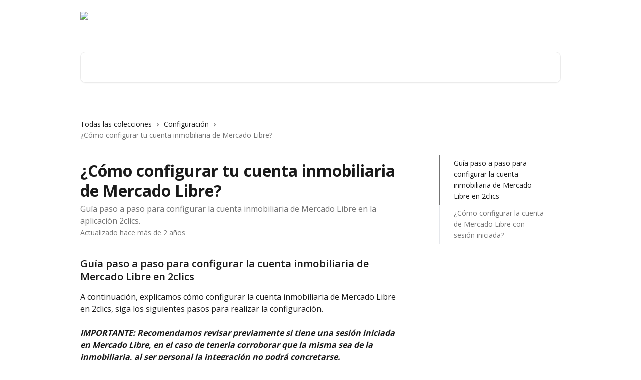

--- FILE ---
content_type: text/html; charset=utf-8
request_url: https://ayuda.2clics.app/es/articles/8295484-como-configurar-tu-cuenta-inmobiliaria-de-mercado-libre
body_size: 14967
content:
<!DOCTYPE html><html lang="es"><head><meta charSet="utf-8" data-next-head=""/><title data-next-head="">¿Cómo configurar tu cuenta inmobiliaria de Mercado Libre? | Base de conocimiento 2clics CRM Inmobiliario</title><meta property="og:title" content="¿Cómo configurar tu cuenta inmobiliaria de Mercado Libre? | Base de conocimiento 2clics CRM Inmobiliario" data-next-head=""/><meta name="twitter:title" content="¿Cómo configurar tu cuenta inmobiliaria de Mercado Libre? | Base de conocimiento 2clics CRM Inmobiliario" data-next-head=""/><meta property="og:description" content="Guía paso a paso para configurar la cuenta inmobiliaria de Mercado Libre en la aplicación 2clics." data-next-head=""/><meta name="twitter:description" content="Guía paso a paso para configurar la cuenta inmobiliaria de Mercado Libre en la aplicación 2clics." data-next-head=""/><meta name="description" content="Guía paso a paso para configurar la cuenta inmobiliaria de Mercado Libre en la aplicación 2clics." data-next-head=""/><meta property="og:type" content="article" data-next-head=""/><meta name="robots" content="all" data-next-head=""/><meta name="viewport" content="width=device-width, initial-scale=1" data-next-head=""/><link href="https://static.intercomassets.com/assets/educate/educate-favicon-64x64-at-2x-52016a3500a250d0b118c0a04ddd13b1a7364a27759483536dd1940bccdefc20.png" rel="icon" data-next-head=""/><link rel="canonical" href="https://ayuda.2clics.app/es/articles/8295484-como-configurar-tu-cuenta-inmobiliaria-de-mercado-libre" data-next-head=""/><link rel="alternate" href="https://ayuda.2clics.app/es/articles/8295484-como-configurar-tu-cuenta-inmobiliaria-de-mercado-libre" hrefLang="es" data-next-head=""/><link rel="alternate" href="https://ayuda.2clics.app/es/articles/8295484-como-configurar-tu-cuenta-inmobiliaria-de-mercado-libre" hrefLang="x-default" data-next-head=""/><link nonce="vNKjjNXZdzk8Gjh7lWUX5118cnzseddIlPiwtZtlQ5M=" rel="preload" href="https://static.intercomassets.com/_next/static/css/3141721a1e975790.css" as="style"/><link nonce="vNKjjNXZdzk8Gjh7lWUX5118cnzseddIlPiwtZtlQ5M=" rel="stylesheet" href="https://static.intercomassets.com/_next/static/css/3141721a1e975790.css" data-n-g=""/><link nonce="vNKjjNXZdzk8Gjh7lWUX5118cnzseddIlPiwtZtlQ5M=" rel="preload" href="https://static.intercomassets.com/_next/static/css/13130565ff5657d1.css" as="style"/><link nonce="vNKjjNXZdzk8Gjh7lWUX5118cnzseddIlPiwtZtlQ5M=" rel="stylesheet" href="https://static.intercomassets.com/_next/static/css/13130565ff5657d1.css"/><noscript data-n-css="vNKjjNXZdzk8Gjh7lWUX5118cnzseddIlPiwtZtlQ5M="></noscript><script defer="" nonce="vNKjjNXZdzk8Gjh7lWUX5118cnzseddIlPiwtZtlQ5M=" nomodule="" src="https://static.intercomassets.com/_next/static/chunks/polyfills-42372ed130431b0a.js" type="3d886c1f33387996e2d38727-text/javascript"></script><script defer="" src="https://static.intercomassets.com/_next/static/chunks/5691.a412599123a5069e.js" nonce="vNKjjNXZdzk8Gjh7lWUX5118cnzseddIlPiwtZtlQ5M=" type="3d886c1f33387996e2d38727-text/javascript"></script><script src="https://static.intercomassets.com/_next/static/chunks/webpack-899fee348619caaf.js" nonce="vNKjjNXZdzk8Gjh7lWUX5118cnzseddIlPiwtZtlQ5M=" defer="" type="3d886c1f33387996e2d38727-text/javascript"></script><script src="https://static.intercomassets.com/_next/static/chunks/framework-1f1b8d38c1d86c61.js" nonce="vNKjjNXZdzk8Gjh7lWUX5118cnzseddIlPiwtZtlQ5M=" defer="" type="3d886c1f33387996e2d38727-text/javascript"></script><script src="https://static.intercomassets.com/_next/static/chunks/main-2c5e5f2c49cfa8a6.js" nonce="vNKjjNXZdzk8Gjh7lWUX5118cnzseddIlPiwtZtlQ5M=" defer="" type="3d886c1f33387996e2d38727-text/javascript"></script><script src="https://static.intercomassets.com/_next/static/chunks/pages/_app-2d5e77f45ec55626.js" nonce="vNKjjNXZdzk8Gjh7lWUX5118cnzseddIlPiwtZtlQ5M=" defer="" type="3d886c1f33387996e2d38727-text/javascript"></script><script src="https://static.intercomassets.com/_next/static/chunks/d0502abb-aa607f45f5026044.js" nonce="vNKjjNXZdzk8Gjh7lWUX5118cnzseddIlPiwtZtlQ5M=" defer="" type="3d886c1f33387996e2d38727-text/javascript"></script><script src="https://static.intercomassets.com/_next/static/chunks/6190-ef428f6633b5a03f.js" nonce="vNKjjNXZdzk8Gjh7lWUX5118cnzseddIlPiwtZtlQ5M=" defer="" type="3d886c1f33387996e2d38727-text/javascript"></script><script src="https://static.intercomassets.com/_next/static/chunks/5729-6d79ddfe1353a77c.js" nonce="vNKjjNXZdzk8Gjh7lWUX5118cnzseddIlPiwtZtlQ5M=" defer="" type="3d886c1f33387996e2d38727-text/javascript"></script><script src="https://static.intercomassets.com/_next/static/chunks/2384-242e4a028ba58b01.js" nonce="vNKjjNXZdzk8Gjh7lWUX5118cnzseddIlPiwtZtlQ5M=" defer="" type="3d886c1f33387996e2d38727-text/javascript"></script><script src="https://static.intercomassets.com/_next/static/chunks/4835-9db7cd232aae5617.js" nonce="vNKjjNXZdzk8Gjh7lWUX5118cnzseddIlPiwtZtlQ5M=" defer="" type="3d886c1f33387996e2d38727-text/javascript"></script><script src="https://static.intercomassets.com/_next/static/chunks/2735-6fafbb9ff4abfca1.js" nonce="vNKjjNXZdzk8Gjh7lWUX5118cnzseddIlPiwtZtlQ5M=" defer="" type="3d886c1f33387996e2d38727-text/javascript"></script><script src="https://static.intercomassets.com/_next/static/chunks/pages/%5BhelpCenterIdentifier%5D/%5Blocale%5D/articles/%5BarticleSlug%5D-0426bb822f2fd459.js" nonce="vNKjjNXZdzk8Gjh7lWUX5118cnzseddIlPiwtZtlQ5M=" defer="" type="3d886c1f33387996e2d38727-text/javascript"></script><script src="https://static.intercomassets.com/_next/static/8KXZrvQS8ExAXyCJzGv7M/_buildManifest.js" nonce="vNKjjNXZdzk8Gjh7lWUX5118cnzseddIlPiwtZtlQ5M=" defer="" type="3d886c1f33387996e2d38727-text/javascript"></script><script src="https://static.intercomassets.com/_next/static/8KXZrvQS8ExAXyCJzGv7M/_ssgManifest.js" nonce="vNKjjNXZdzk8Gjh7lWUX5118cnzseddIlPiwtZtlQ5M=" defer="" type="3d886c1f33387996e2d38727-text/javascript"></script><meta name="sentry-trace" content="9a33a41fa8ae887da9a039366d6aaed8-999dd5050c018ae9-0"/><meta name="baggage" content="sentry-environment=production,sentry-release=bd73d28013b550363508e1b733bd899af7f7fb84,sentry-public_key=187f842308a64dea9f1f64d4b1b9c298,sentry-trace_id=9a33a41fa8ae887da9a039366d6aaed8,sentry-org_id=2129,sentry-sampled=false,sentry-sample_rand=0.45429369086630045,sentry-sample_rate=0"/><style id="__jsx-130382130">:root{--body-bg: rgb(255, 255, 255);
--body-image: none;
--body-bg-rgb: 255, 255, 255;
--body-border: rgb(230, 230, 230);
--body-primary-color: #1a1a1a;
--body-secondary-color: #737373;
--body-reaction-bg: rgb(242, 242, 242);
--body-reaction-text-color: rgb(64, 64, 64);
--body-toc-active-border: #737373;
--body-toc-inactive-border: #f2f2f2;
--body-toc-inactive-color: #737373;
--body-toc-active-font-weight: 400;
--body-table-border: rgb(204, 204, 204);
--body-color: hsl(0, 0%, 0%);
--footer-bg: rgb(255, 255, 255);
--footer-image: none;
--footer-border: rgb(230, 230, 230);
--footer-color: hsl(0, 0%, 36%);
--header-bg: none;
--header-image: url(https://downloads.intercomcdn.com/i/o/438210/a077c8044863646f25f85544/88b757133689ac02b9bafb12e73a7497.jpg);
--header-color: hsl(0, 0%, 100%);
--collection-card-bg: rgb(255, 255, 255);
--collection-card-image: none;
--collection-card-color: hsl(0, 0%, 13%);
--card-bg: rgb(255, 255, 255);
--card-border-color: rgb(230, 230, 230);
--card-border-inner-radius: 2px;
--card-border-radius: 2px;
--card-shadow: 0 1px 2px 0 rgb(0 0 0 / 0.05);
--search-bar-border-radius: 10px;
--search-bar-width: 100%;
--ticket-blue-bg-color: #dce1f9;
--ticket-blue-text-color: #334bfa;
--ticket-green-bg-color: #d7efdc;
--ticket-green-text-color: #0f7134;
--ticket-orange-bg-color: #ffebdb;
--ticket-orange-text-color: #b24d00;
--ticket-red-bg-color: #ffdbdb;
--ticket-red-text-color: #df2020;
--header-height: 245px;
--header-subheader-background-color: ;
--header-subheader-font-color: ;
--content-block-color: hsl(0, 0%, 0%);
--content-block-button-color: hsl(0, 0%, 0%);
--content-block-button-radius: nullpx;
--primary-color: hsl(0, 0%, 17%);
--primary-color-alpha-10: hsla(0, 0%, 17%, 0.1);
--primary-color-alpha-60: hsla(0, 0%, 17%, 0.6);
--text-on-primary-color: #ffffff}</style><style id="__jsx-2765454075">:root{--font-family-primary: 'Open Sans', 'Open Sans Fallback'}</style><style id="__jsx-3995038989">:root{--font-family-secondary: 'Open Sans', 'Open Sans Fallback'}</style><style id="__jsx-cf6f0ea00fa5c760">.fade-background.jsx-cf6f0ea00fa5c760{background:radial-gradient(333.38%100%at 50%0%,rgba(var(--body-bg-rgb),0)0%,rgba(var(--body-bg-rgb),.00925356)11.67%,rgba(var(--body-bg-rgb),.0337355)21.17%,rgba(var(--body-bg-rgb),.0718242)28.85%,rgba(var(--body-bg-rgb),.121898)35.03%,rgba(var(--body-bg-rgb),.182336)40.05%,rgba(var(--body-bg-rgb),.251516)44.25%,rgba(var(--body-bg-rgb),.327818)47.96%,rgba(var(--body-bg-rgb),.409618)51.51%,rgba(var(--body-bg-rgb),.495297)55.23%,rgba(var(--body-bg-rgb),.583232)59.47%,rgba(var(--body-bg-rgb),.671801)64.55%,rgba(var(--body-bg-rgb),.759385)70.81%,rgba(var(--body-bg-rgb),.84436)78.58%,rgba(var(--body-bg-rgb),.9551)88.2%,rgba(var(--body-bg-rgb),1)100%),var(--header-image),var(--header-bg);background-size:cover;background-position-x:center}</style><style id="__jsx-27f84a20f81f6ce9">.table-of-contents::-webkit-scrollbar{width:8px}.table-of-contents::-webkit-scrollbar-thumb{background-color:#f2f2f2;border-radius:8px}</style><style id="__jsx-a49d9ef8a9865a27">.table_of_contents.jsx-a49d9ef8a9865a27{max-width:260px;min-width:260px}</style><style id="__jsx-62724fba150252e0">.related_articles section a{color:initial}</style><style id="__jsx-4bed0c08ce36899e">.article_body a:not(.intercom-h2b-button){color:var(--primary-color)}article a.intercom-h2b-button{background-color:var(--primary-color);border:0}.zendesk-article table{overflow-x:scroll!important;display:block!important;height:auto!important}.intercom-interblocks-unordered-nested-list ul,.intercom-interblocks-ordered-nested-list ol{margin-top:16px;margin-bottom:16px}.intercom-interblocks-unordered-nested-list ul .intercom-interblocks-unordered-nested-list ul,.intercom-interblocks-unordered-nested-list ul .intercom-interblocks-ordered-nested-list ol,.intercom-interblocks-ordered-nested-list ol .intercom-interblocks-ordered-nested-list ol,.intercom-interblocks-ordered-nested-list ol .intercom-interblocks-unordered-nested-list ul{margin-top:0;margin-bottom:0}.intercom-interblocks-image a:focus{outline-offset:3px}</style></head><body><div id="__next"><div dir="ltr" class="h-full w-full"><span class="hidden">Copyright (c) 2023, Intercom, Inc. (<a href="/cdn-cgi/l/email-protection" class="__cf_email__" data-cfemail="b1ddd4d6d0ddf1d8dfc5d4c3d2dedc9fd8de">[email&#160;protected]</a>) with Reserved Font Name &quot;Open Sans&quot;.
      This Font Software is licensed under the SIL Open Font License, Version 1.1.</span><span class="hidden">Copyright (c) 2023, Intercom, Inc. (<a href="/cdn-cgi/l/email-protection" class="__cf_email__" data-cfemail="4d21282a2c210d242339283f2e2220632422">[email&#160;protected]</a>) with Reserved Font Name &quot;Open Sans&quot;.
      This Font Software is licensed under the SIL Open Font License, Version 1.1.</span><a href="#main-content" class="sr-only font-bold text-header-color focus:not-sr-only focus:absolute focus:left-4 focus:top-4 focus:z-50" aria-roledescription="Enlace, Pulse control-opción-flecha derecha para salir">Ir al contenido principal</a><main class="header__lite"><header id="header" data-testid="header" class="jsx-cf6f0ea00fa5c760 flex flex-col text-header-color"><div class="jsx-cf6f0ea00fa5c760 relative flex grow flex-col mb-9 bg-header-bg bg-header-image bg-cover bg-center pb-9"><div id="sr-announcement" aria-live="polite" class="jsx-cf6f0ea00fa5c760 sr-only"></div><div class="jsx-cf6f0ea00fa5c760 flex h-full flex-col items-center marker:shrink-0"><section class="relative flex w-full flex-col mb-6 pb-6"><div class="header__meta_wrapper flex justify-center px-5 pt-6 leading-none sm:px-10"><div class="flex items-center w-240" data-testid="subheader-container"><div class="mo__body header__site_name"><div class="header__logo"><a href="/es/"><img src="https://downloads.intercomcdn.com/i/o/437620/827cdd914b5000c468e4bbce/12f1345dfdc5b5e1f7dd6c6a0fd7290d.png" height="158" alt="Base de conocimiento 2clics CRM Inmobiliario"/></a></div></div><div><div class="flex items-center font-semibold"><div class="flex items-center md:hidden" data-testid="small-screen-children"><button class="flex items-center border-none bg-transparent px-1.5" data-testid="hamburger-menu-button" aria-label="Abrir menú"><svg width="24" height="24" viewBox="0 0 16 16" xmlns="http://www.w3.org/2000/svg" class="fill-current"><path d="M1.86861 2C1.38889 2 1 2.3806 1 2.85008C1 3.31957 1.38889 3.70017 1.86861 3.70017H14.1314C14.6111 3.70017 15 3.31957 15 2.85008C15 2.3806 14.6111 2 14.1314 2H1.86861Z"></path><path d="M1 8C1 7.53051 1.38889 7.14992 1.86861 7.14992H14.1314C14.6111 7.14992 15 7.53051 15 8C15 8.46949 14.6111 8.85008 14.1314 8.85008H1.86861C1.38889 8.85008 1 8.46949 1 8Z"></path><path d="M1 13.1499C1 12.6804 1.38889 12.2998 1.86861 12.2998H14.1314C14.6111 12.2998 15 12.6804 15 13.1499C15 13.6194 14.6111 14 14.1314 14H1.86861C1.38889 14 1 13.6194 1 13.1499Z"></path></svg></button><div class="fixed right-0 top-0 z-50 h-full w-full hidden" data-testid="hamburger-menu"><div class="flex h-full w-full justify-end bg-black bg-opacity-30"><div class="flex h-fit w-full flex-col bg-white opacity-100 sm:h-full sm:w-1/2"><button class="text-body-font flex items-center self-end border-none bg-transparent pr-6 pt-6" data-testid="hamburger-menu-close-button" aria-label="Cerrar menú"><svg width="24" height="24" viewBox="0 0 16 16" xmlns="http://www.w3.org/2000/svg"><path d="M3.5097 3.5097C3.84165 3.17776 4.37984 3.17776 4.71178 3.5097L7.99983 6.79775L11.2879 3.5097C11.6198 3.17776 12.158 3.17776 12.49 3.5097C12.8219 3.84165 12.8219 4.37984 12.49 4.71178L9.20191 7.99983L12.49 11.2879C12.8219 11.6198 12.8219 12.158 12.49 12.49C12.158 12.8219 11.6198 12.8219 11.2879 12.49L7.99983 9.20191L4.71178 12.49C4.37984 12.8219 3.84165 12.8219 3.5097 12.49C3.17776 12.158 3.17776 11.6198 3.5097 11.2879L6.79775 7.99983L3.5097 4.71178C3.17776 4.37984 3.17776 3.84165 3.5097 3.5097Z"></path></svg></button><nav class="flex flex-col pl-4 text-black"><a target="_blank" rel="noopener noreferrer" href="https://www.2clics.app/precios" class="mx-5 mb-5 text-md no-underline hover:opacity-80 md:mx-3 md:my-0 md:text-base" data-testid="header-link-0">Precios</a><div class="relative cursor-pointer has-[:focus]:outline"><select class="peer absolute z-10 block h-6 w-full cursor-pointer opacity-0 md:text-base" aria-label="Cambiar idioma" id="language-selector"><option value="/es/articles/8295484-como-configurar-tu-cuenta-inmobiliaria-de-mercado-libre" class="text-black" selected="">Español</option></select><div class="mb-10 ml-5 flex items-center gap-1 text-md hover:opacity-80 peer-hover:opacity-80 md:m-0 md:ml-3 md:text-base" aria-hidden="true"><svg id="locale-picker-globe" width="16" height="16" viewBox="0 0 16 16" fill="none" xmlns="http://www.w3.org/2000/svg" class="shrink-0" aria-hidden="true"><path d="M8 15C11.866 15 15 11.866 15 8C15 4.13401 11.866 1 8 1C4.13401 1 1 4.13401 1 8C1 11.866 4.13401 15 8 15Z" stroke="currentColor" stroke-linecap="round" stroke-linejoin="round"></path><path d="M8 15C9.39949 15 10.534 11.866 10.534 8C10.534 4.13401 9.39949 1 8 1C6.60051 1 5.466 4.13401 5.466 8C5.466 11.866 6.60051 15 8 15Z" stroke="currentColor" stroke-linecap="round" stroke-linejoin="round"></path><path d="M1.448 5.75989H14.524" stroke="currentColor" stroke-linecap="round" stroke-linejoin="round"></path><path d="M1.448 10.2402H14.524" stroke="currentColor" stroke-linecap="round" stroke-linejoin="round"></path></svg>Español<svg id="locale-picker-arrow" width="16" height="16" viewBox="0 0 16 16" fill="none" xmlns="http://www.w3.org/2000/svg" class="shrink-0" aria-hidden="true"><path d="M5 6.5L8.00093 9.5L11 6.50187" stroke="currentColor" stroke-width="1.5" stroke-linecap="round" stroke-linejoin="round"></path></svg></div></div></nav></div></div></div></div><nav class="hidden items-center md:flex" data-testid="large-screen-children"><a target="_blank" rel="noopener noreferrer" href="https://www.2clics.app/precios" class="mx-5 mb-5 text-md no-underline hover:opacity-80 md:mx-3 md:my-0 md:text-base" data-testid="header-link-0">Precios</a><div class="relative cursor-pointer has-[:focus]:outline"><select class="peer absolute z-10 block h-6 w-full cursor-pointer opacity-0 md:text-base" aria-label="Cambiar idioma" id="language-selector"><option value="/es/articles/8295484-como-configurar-tu-cuenta-inmobiliaria-de-mercado-libre" class="text-black" selected="">Español</option></select><div class="mb-10 ml-5 flex items-center gap-1 text-md hover:opacity-80 peer-hover:opacity-80 md:m-0 md:ml-3 md:text-base" aria-hidden="true"><svg id="locale-picker-globe" width="16" height="16" viewBox="0 0 16 16" fill="none" xmlns="http://www.w3.org/2000/svg" class="shrink-0" aria-hidden="true"><path d="M8 15C11.866 15 15 11.866 15 8C15 4.13401 11.866 1 8 1C4.13401 1 1 4.13401 1 8C1 11.866 4.13401 15 8 15Z" stroke="currentColor" stroke-linecap="round" stroke-linejoin="round"></path><path d="M8 15C9.39949 15 10.534 11.866 10.534 8C10.534 4.13401 9.39949 1 8 1C6.60051 1 5.466 4.13401 5.466 8C5.466 11.866 6.60051 15 8 15Z" stroke="currentColor" stroke-linecap="round" stroke-linejoin="round"></path><path d="M1.448 5.75989H14.524" stroke="currentColor" stroke-linecap="round" stroke-linejoin="round"></path><path d="M1.448 10.2402H14.524" stroke="currentColor" stroke-linecap="round" stroke-linejoin="round"></path></svg>Español<svg id="locale-picker-arrow" width="16" height="16" viewBox="0 0 16 16" fill="none" xmlns="http://www.w3.org/2000/svg" class="shrink-0" aria-hidden="true"><path d="M5 6.5L8.00093 9.5L11 6.50187" stroke="currentColor" stroke-width="1.5" stroke-linecap="round" stroke-linejoin="round"></path></svg></div></div></nav></div></div></div></div></section><section class="relative mx-5 flex h-full w-full flex-col items-center px-5 sm:px-10"><div class="flex h-full max-w-full flex-col w-240" data-testid="main-header-container"><div id="search-bar" class="relative w-full"><form action="/es/" autoComplete="off"><div class="flex w-full flex-col"><div class="relative flex w-full sm:w-search-bar"><label for="search-input" class="sr-only">Buscar artículos...</label><input id="search-input" type="text" autoComplete="off" class="peer w-full rounded-search-bar border border-black-alpha-8 bg-white-alpha-20 p-4 ps-12 font-secondary text-lg text-header-color shadow-search-bar outline-none transition ease-linear placeholder:text-header-color hover:bg-white-alpha-27 hover:shadow-search-bar-hover focus:border-transparent focus:bg-white focus:text-black-10 focus:shadow-search-bar-focused placeholder:focus:text-black-45" placeholder="Buscar artículos..." name="q" aria-label="Buscar artículos..." value=""/><div class="absolute inset-y-0 start-0 flex items-center fill-header-color peer-focus-visible:fill-black-45 pointer-events-none ps-5"><svg width="22" height="21" viewBox="0 0 22 21" xmlns="http://www.w3.org/2000/svg" class="fill-inherit" aria-hidden="true"><path fill-rule="evenodd" clip-rule="evenodd" d="M3.27485 8.7001C3.27485 5.42781 5.92757 2.7751 9.19985 2.7751C12.4721 2.7751 15.1249 5.42781 15.1249 8.7001C15.1249 11.9724 12.4721 14.6251 9.19985 14.6251C5.92757 14.6251 3.27485 11.9724 3.27485 8.7001ZM9.19985 0.225098C4.51924 0.225098 0.724854 4.01948 0.724854 8.7001C0.724854 13.3807 4.51924 17.1751 9.19985 17.1751C11.0802 17.1751 12.8176 16.5627 14.2234 15.5265L19.0981 20.4013C19.5961 20.8992 20.4033 20.8992 20.9013 20.4013C21.3992 19.9033 21.3992 19.0961 20.9013 18.5981L16.0264 13.7233C17.0625 12.3176 17.6749 10.5804 17.6749 8.7001C17.6749 4.01948 13.8805 0.225098 9.19985 0.225098Z"></path></svg></div></div></div></form></div></div></section></div></div></header><div class="z-1 flex shrink-0 grow basis-auto justify-center px-5 sm:px-10"><section data-testid="main-content" id="main-content" class="max-w-full w-240"><section data-testid="article-section" class="section section__article"><div class="flex-row-reverse justify-between flex"><div class="jsx-a49d9ef8a9865a27 w-61 sticky top-8 ml-7 max-w-61 self-start max-lg:hidden mt-16"><div class="jsx-27f84a20f81f6ce9 table-of-contents max-h-[calc(100vh-96px)] overflow-y-auto rounded-2xl text-body-primary-color hover:text-primary max-lg:border max-lg:border-solid max-lg:border-body-border max-lg:shadow-solid-1"><div data-testid="toc-dropdown" class="jsx-27f84a20f81f6ce9 hidden cursor-pointer justify-between border-b max-lg:flex max-lg:flex-row max-lg:border-x-0 max-lg:border-t-0 max-lg:border-solid max-lg:border-b-body-border"><div class="jsx-27f84a20f81f6ce9 my-2 max-lg:pl-4">Índice de contenidos</div><div class="jsx-27f84a20f81f6ce9 "><svg class="ml-2 mr-4 mt-3 transition-transform" transform="rotate(180)" width="16" height="16" fill="none" xmlns="http://www.w3.org/2000/svg"><path fill-rule="evenodd" clip-rule="evenodd" d="M3.93353 5.93451C4.24595 5.62209 4.75248 5.62209 5.0649 5.93451L7.99922 8.86882L10.9335 5.93451C11.246 5.62209 11.7525 5.62209 12.0649 5.93451C12.3773 6.24693 12.3773 6.75346 12.0649 7.06588L8.5649 10.5659C8.25249 10.8783 7.74595 10.8783 7.43353 10.5659L3.93353 7.06588C3.62111 6.75346 3.62111 6.24693 3.93353 5.93451Z" fill="currentColor"></path></svg></div></div><div data-testid="toc-body" class="jsx-27f84a20f81f6ce9 my-2"><section data-testid="toc-section-0" class="jsx-27f84a20f81f6ce9 flex border-y-0 border-e-0 border-s-2 border-solid py-1.5 max-lg:border-none border-body-toc-active-border px-7"><a id="#h_d86bcf7603" href="#h_d86bcf7603" data-testid="toc-link-0" class="jsx-27f84a20f81f6ce9 w-full no-underline hover:text-body-primary-color max-lg:inline-block max-lg:text-body-primary-color max-lg:hover:text-primary lg:text-base font-toc-active text-body-primary-color"></a></section><section data-testid="toc-section-1" class="jsx-27f84a20f81f6ce9 flex border-y-0 border-e-0 border-s-2 border-solid py-1.5 max-lg:border-none px-7"><a id="#h_228dabc149" href="#h_228dabc149" data-testid="toc-link-1" class="jsx-27f84a20f81f6ce9 w-full no-underline hover:text-body-primary-color max-lg:inline-block max-lg:text-body-primary-color max-lg:hover:text-primary lg:text-base text-body-toc-inactive-color"></a></section></div></div></div><div class="relative z-3 w-full lg:max-w-160 "><div class="flex pb-6 max-md:pb-2 lg:max-w-160"><div tabindex="-1" class="focus:outline-none"><div class="flex flex-wrap items-baseline pb-4 text-base" tabindex="0" role="navigation" aria-label="Ruta"><a href="/es/" class="pr-2 text-body-primary-color no-underline hover:text-body-secondary-color">Todas las colecciones</a><div class="pr-2" aria-hidden="true"><svg width="6" height="10" viewBox="0 0 6 10" class="block h-2 w-2 fill-body-secondary-color rtl:rotate-180" xmlns="http://www.w3.org/2000/svg"><path fill-rule="evenodd" clip-rule="evenodd" d="M0.648862 0.898862C0.316916 1.23081 0.316916 1.769 0.648862 2.10094L3.54782 4.9999L0.648862 7.89886C0.316916 8.23081 0.316917 8.769 0.648862 9.10094C0.980808 9.43289 1.519 9.43289 1.85094 9.10094L5.35094 5.60094C5.68289 5.269 5.68289 4.73081 5.35094 4.39886L1.85094 0.898862C1.519 0.566916 0.980807 0.566916 0.648862 0.898862Z"></path></svg></div><a href="https://ayuda.2clics.app/es/collections/5793249-configuracion" class="pr-2 text-body-primary-color no-underline hover:text-body-secondary-color" data-testid="breadcrumb-0">Configuración</a><div class="pr-2" aria-hidden="true"><svg width="6" height="10" viewBox="0 0 6 10" class="block h-2 w-2 fill-body-secondary-color rtl:rotate-180" xmlns="http://www.w3.org/2000/svg"><path fill-rule="evenodd" clip-rule="evenodd" d="M0.648862 0.898862C0.316916 1.23081 0.316916 1.769 0.648862 2.10094L3.54782 4.9999L0.648862 7.89886C0.316916 8.23081 0.316917 8.769 0.648862 9.10094C0.980808 9.43289 1.519 9.43289 1.85094 9.10094L5.35094 5.60094C5.68289 5.269 5.68289 4.73081 5.35094 4.39886L1.85094 0.898862C1.519 0.566916 0.980807 0.566916 0.648862 0.898862Z"></path></svg></div><div class="text-body-secondary-color">¿Cómo configurar tu cuenta inmobiliaria de Mercado Libre?</div></div></div></div><div class=""><div class="article intercom-force-break"><div class="mb-10 max-lg:mb-6"><div class="flex flex-col gap-4"><div class="flex flex-col"><h1 class="mb-1 font-primary text-2xl font-bold leading-10 text-body-primary-color">¿Cómo configurar tu cuenta inmobiliaria de Mercado Libre?</h1><div class="text-md font-normal leading-normal text-body-secondary-color"><p>Guía paso a paso para configurar la cuenta inmobiliaria de Mercado Libre en la aplicación 2clics.</p></div></div><div class="avatar"><div class="avatar__info -mt-0.5 text-base"><span class="text-body-secondary-color"> <!-- -->Actualizado hace más de 2 años</span></div></div></div></div><div class="jsx-4bed0c08ce36899e flex-col"><div class="jsx-4bed0c08ce36899e mb-7 ml-0 text-md max-messenger:mb-6 lg:hidden"><div class="jsx-27f84a20f81f6ce9 table-of-contents max-h-[calc(100vh-96px)] overflow-y-auto rounded-2xl text-body-primary-color hover:text-primary max-lg:border max-lg:border-solid max-lg:border-body-border max-lg:shadow-solid-1"><div data-testid="toc-dropdown" class="jsx-27f84a20f81f6ce9 hidden cursor-pointer justify-between border-b max-lg:flex max-lg:flex-row max-lg:border-x-0 max-lg:border-t-0 max-lg:border-solid max-lg:border-b-body-border border-b-0"><div class="jsx-27f84a20f81f6ce9 my-2 max-lg:pl-4">Índice de contenidos</div><div class="jsx-27f84a20f81f6ce9 "><svg class="ml-2 mr-4 mt-3 transition-transform" transform="" width="16" height="16" fill="none" xmlns="http://www.w3.org/2000/svg"><path fill-rule="evenodd" clip-rule="evenodd" d="M3.93353 5.93451C4.24595 5.62209 4.75248 5.62209 5.0649 5.93451L7.99922 8.86882L10.9335 5.93451C11.246 5.62209 11.7525 5.62209 12.0649 5.93451C12.3773 6.24693 12.3773 6.75346 12.0649 7.06588L8.5649 10.5659C8.25249 10.8783 7.74595 10.8783 7.43353 10.5659L3.93353 7.06588C3.62111 6.75346 3.62111 6.24693 3.93353 5.93451Z" fill="currentColor"></path></svg></div></div><div data-testid="toc-body" class="jsx-27f84a20f81f6ce9 hidden my-2"><section data-testid="toc-section-0" class="jsx-27f84a20f81f6ce9 flex border-y-0 border-e-0 border-s-2 border-solid py-1.5 max-lg:border-none border-body-toc-active-border px-7"><a id="#h_d86bcf7603" href="#h_d86bcf7603" data-testid="toc-link-0" class="jsx-27f84a20f81f6ce9 w-full no-underline hover:text-body-primary-color max-lg:inline-block max-lg:text-body-primary-color max-lg:hover:text-primary lg:text-base font-toc-active text-body-primary-color"></a></section><section data-testid="toc-section-1" class="jsx-27f84a20f81f6ce9 flex border-y-0 border-e-0 border-s-2 border-solid py-1.5 max-lg:border-none px-7"><a id="#h_228dabc149" href="#h_228dabc149" data-testid="toc-link-1" class="jsx-27f84a20f81f6ce9 w-full no-underline hover:text-body-primary-color max-lg:inline-block max-lg:text-body-primary-color max-lg:hover:text-primary lg:text-base text-body-toc-inactive-color"></a></section></div></div></div><div class="jsx-4bed0c08ce36899e article_body"><article class="jsx-4bed0c08ce36899e "><div class="intercom-interblocks-subheading intercom-interblocks-align-left"><h2 id="h_d86bcf7603">Guía paso a paso para configurar la cuenta inmobiliaria de Mercado Libre en 2clics</h2></div><div class="intercom-interblocks-paragraph no-margin intercom-interblocks-align-left"><p>A continuación, explicamos cómo configurar la cuenta inmobiliaria de Mercado Libre en 2clics, siga los siguientes pasos para realizar la configuración.</p></div><div class="intercom-interblocks-paragraph no-margin intercom-interblocks-align-left"><p> </p></div><div class="intercom-interblocks-paragraph no-margin intercom-interblocks-align-left"><p><b><i>IMPORTANTE: Recomendamos revisar previamente si tiene una sesión iniciada en Mercado Libre, en el caso de tenerla corroborar que la misma sea de la inmobiliaria, al ser personal la integración no podrá concretarse.</i></b></p></div><div class="intercom-interblocks-paragraph no-margin intercom-interblocks-align-left"><p> </p></div><div class="intercom-interblocks-paragraph no-margin intercom-interblocks-align-left"><p>1. Haga clic en su imagen de perfil que se encuentra en la sección superior derecha. En el menú desplegable, haga clic en &quot;Integraciones&quot;.</p></div><div class="intercom-interblocks-image intercom-interblocks-align-left"><a href="https://downloads.intercomcdn.com/i/o/815810909/3f9c62aac0c2a1f5b9767096/Captura+de+Pantalla+2023-08-25+a+la%28s%29+15.15.04.png?expires=1769108400&amp;signature=e7132206604d5e138de8a5d217b21d1baf81d6c75c0e7bea1f54a726a1c3734c&amp;req=fCEiHsh%2BlIFWFb4f3HP0gDW%2F%2Bed%2FzvzTRJc68ccmeSgcxc9sSXxPqsN57lyM%0A9270BS5rTksCywHV5g%3D%3D%0A" target="_blank" rel="noreferrer nofollow noopener"><img src="https://downloads.intercomcdn.com/i/o/815810909/3f9c62aac0c2a1f5b9767096/Captura+de+Pantalla+2023-08-25+a+la%28s%29+15.15.04.png?expires=1769108400&amp;signature=e7132206604d5e138de8a5d217b21d1baf81d6c75c0e7bea1f54a726a1c3734c&amp;req=fCEiHsh%2BlIFWFb4f3HP0gDW%2F%2Bed%2FzvzTRJc68ccmeSgcxc9sSXxPqsN57lyM%0A9270BS5rTksCywHV5g%3D%3D%0A" width="2544" height="1370"/></a></div><div class="intercom-interblocks-paragraph no-margin intercom-interblocks-align-left"><p>2. En la pantalla integraciones, presione “Conectar” en la tarjeta de Mercado Libre.</p></div><div class="intercom-interblocks-image intercom-interblocks-align-left"><a href="https://downloads.intercomcdn.com/i/o/815815576/75b6aa56cb393bda66ce9838/Captura+de+Pantalla+2023-08-25+a+la%28s%29+15.24.10.png?expires=1769108400&amp;signature=0959d2546025f5a7738e428a0c66cc23a6a2e0e4d2d7c886a5617175206c22ed&amp;req=fCEiHsh7mIZZFb4f3HP0gK7sr3sqIjclPhaBjo9MJHkLwE6aB0647Njer9N8%0Aj5mxVmt9EdFhcJNb5Q%3D%3D%0A" target="_blank" rel="noreferrer nofollow noopener"><img src="https://downloads.intercomcdn.com/i/o/815815576/75b6aa56cb393bda66ce9838/Captura+de+Pantalla+2023-08-25+a+la%28s%29+15.24.10.png?expires=1769108400&amp;signature=0959d2546025f5a7738e428a0c66cc23a6a2e0e4d2d7c886a5617175206c22ed&amp;req=fCEiHsh7mIZZFb4f3HP0gK7sr3sqIjclPhaBjo9MJHkLwE6aB0647Njer9N8%0Aj5mxVmt9EdFhcJNb5Q%3D%3D%0A" width="2544" height="1380"/></a></div><div class="intercom-interblocks-paragraph no-margin intercom-interblocks-align-left"><p>3.  La aplicación redireccionará a la web de Mercado Libre.</p></div><div class="intercom-interblocks-image intercom-interblocks-align-left"><a href="https://downloads.intercomcdn.com/i/o/815815790/f2f2c2883041368b2ece23fb/Captura+de+Pantalla+2023-08-25+a+la%28s%29+15.32.17.png?expires=1769108400&amp;signature=b103a82563b3a8d06969037fa772ee41577466787af897d3c9c105b83ec29b80&amp;req=fCEiHsh7mohfFb4f3HP0gLVk1jbwMDvRpjMkdaG931BKjMQ3ETTEh88lSaMt%0AKkU63NpK8TlBi%2Fuzlw%3D%3D%0A" target="_blank" rel="noreferrer nofollow noopener"><img src="https://downloads.intercomcdn.com/i/o/815815790/f2f2c2883041368b2ece23fb/Captura+de+Pantalla+2023-08-25+a+la%28s%29+15.32.17.png?expires=1769108400&amp;signature=b103a82563b3a8d06969037fa772ee41577466787af897d3c9c105b83ec29b80&amp;req=fCEiHsh7mohfFb4f3HP0gLVk1jbwMDvRpjMkdaG931BKjMQ3ETTEh88lSaMt%0AKkU63NpK8TlBi%2Fuzlw%3D%3D%0A" width="2558" height="1378"/></a></div><div class="intercom-interblocks-paragraph no-margin intercom-interblocks-align-left"><p>4. Si su cuenta ya se encuentra relacionada (tiene la sesión iniciada) solo tendrá que confirmar la vinculación.</p></div><div class="intercom-interblocks-paragraph no-margin intercom-interblocks-align-left"><p> </p></div><div class="intercom-interblocks-paragraph no-margin intercom-interblocks-align-left"><p>5. Si su cuenta no se encuentra con la sesión iniciada previamente, tendrá que ingresar usuario y contraseña de el usuario que quiera utilizar para comenzar con la republicación desde nuestro CRM.</p></div><div class="intercom-interblocks-paragraph no-margin intercom-interblocks-align-left"><p> </p></div><div class="intercom-interblocks-paragraph no-margin intercom-interblocks-align-left"><p><i>*Los navegadores actuales suelen guardar la sesión iniciada, y es probable que a la hora de configurar Mercado Libre no nos solicite información para aceptar la vinculación, el video a continuación explicará este caso.</i></p></div><div class="intercom-interblocks-paragraph no-margin intercom-interblocks-align-left"><p> </p></div><div class="intercom-interblocks-subheading intercom-interblocks-align-left"><h2 id="h_228dabc149">¿Cómo configurar la cuenta de Mercado Libre con sesión iniciada?</h2></div><div class="intercom-interblocks-paragraph no-margin intercom-interblocks-align-left"><p>La diferencia entre una vinculación y la otra es simple, Mercado Libre notará la cuenta con su sesión iniciada y únicamente solicitará que se autorice a 2clicsApp que permita la vinculación con la aplicación.</p></div><div class="intercom-interblocks-paragraph no-margin intercom-interblocks-align-left"><p> </p></div><div class="intercom-interblocks-paragraph no-margin intercom-interblocks-align-left"><p> </p></div><section class="jsx-62724fba150252e0 related_articles my-6"><hr class="jsx-62724fba150252e0 my-6 sm:my-8"/><div class="jsx-62724fba150252e0 mb-3 text-xl font-bold">Artículos relacionados</div><section class="flex flex-col rounded-card border border-solid border-card-border bg-card-bg p-2 sm:p-3"><a class="duration-250 group/article flex flex-row justify-between gap-2 py-2 no-underline transition ease-linear hover:bg-primary-alpha-10 hover:text-primary sm:rounded-card-inner sm:py-3 rounded-card-inner px-3" href="https://ayuda.2clics.app/es/articles/8295818-como-configurar-argenprop-en-la-aplicacion" data-testid="article-link"><div class="flex flex-col p-0"><span class="m-0 text-md text-body-primary-color group-hover/article:text-primary">¿Cómo configurar Argenprop en la aplicación?</span></div><div class="flex shrink-0 flex-col justify-center p-0"><svg class="block h-4 w-4 text-primary ltr:-rotate-90 rtl:rotate-90" fill="currentColor" viewBox="0 0 20 20" xmlns="http://www.w3.org/2000/svg"><path fill-rule="evenodd" d="M5.293 7.293a1 1 0 011.414 0L10 10.586l3.293-3.293a1 1 0 111.414 1.414l-4 4a1 1 0 01-1.414 0l-4-4a1 1 0 010-1.414z" clip-rule="evenodd"></path></svg></div></a><a class="duration-250 group/article flex flex-row justify-between gap-2 py-2 no-underline transition ease-linear hover:bg-primary-alpha-10 hover:text-primary sm:rounded-card-inner sm:py-3 rounded-card-inner px-3" href="https://ayuda.2clics.app/es/articles/8312301-como-modificar-los-datos-de-la-inmobiliaria" data-testid="article-link"><div class="flex flex-col p-0"><span class="m-0 text-md text-body-primary-color group-hover/article:text-primary">¿Cómo modificar los datos de la inmobiliaria?</span></div><div class="flex shrink-0 flex-col justify-center p-0"><svg class="block h-4 w-4 text-primary ltr:-rotate-90 rtl:rotate-90" fill="currentColor" viewBox="0 0 20 20" xmlns="http://www.w3.org/2000/svg"><path fill-rule="evenodd" d="M5.293 7.293a1 1 0 011.414 0L10 10.586l3.293-3.293a1 1 0 111.414 1.414l-4 4a1 1 0 01-1.414 0l-4-4a1 1 0 010-1.414z" clip-rule="evenodd"></path></svg></div></a><a class="duration-250 group/article flex flex-row justify-between gap-2 py-2 no-underline transition ease-linear hover:bg-primary-alpha-10 hover:text-primary sm:rounded-card-inner sm:py-3 rounded-card-inner px-3" href="https://ayuda.2clics.app/es/articles/8317678-como-modificar-el-sitio-web-inmobiliario" data-testid="article-link"><div class="flex flex-col p-0"><span class="m-0 text-md text-body-primary-color group-hover/article:text-primary">¿Cómo modificar el sitio web inmobiliario?</span></div><div class="flex shrink-0 flex-col justify-center p-0"><svg class="block h-4 w-4 text-primary ltr:-rotate-90 rtl:rotate-90" fill="currentColor" viewBox="0 0 20 20" xmlns="http://www.w3.org/2000/svg"><path fill-rule="evenodd" d="M5.293 7.293a1 1 0 011.414 0L10 10.586l3.293-3.293a1 1 0 111.414 1.414l-4 4a1 1 0 01-1.414 0l-4-4a1 1 0 010-1.414z" clip-rule="evenodd"></path></svg></div></a><a class="duration-250 group/article flex flex-row justify-between gap-2 py-2 no-underline transition ease-linear hover:bg-primary-alpha-10 hover:text-primary sm:rounded-card-inner sm:py-3 rounded-card-inner px-3" href="https://ayuda.2clics.app/es/articles/8324911-como-configurar-tu-mail-en-2clicsapp" data-testid="article-link"><div class="flex flex-col p-0"><span class="m-0 text-md text-body-primary-color group-hover/article:text-primary">¿Cómo configurar tu mail en 2clicsApp?</span></div><div class="flex shrink-0 flex-col justify-center p-0"><svg class="block h-4 w-4 text-primary ltr:-rotate-90 rtl:rotate-90" fill="currentColor" viewBox="0 0 20 20" xmlns="http://www.w3.org/2000/svg"><path fill-rule="evenodd" d="M5.293 7.293a1 1 0 011.414 0L10 10.586l3.293-3.293a1 1 0 111.414 1.414l-4 4a1 1 0 01-1.414 0l-4-4a1 1 0 010-1.414z" clip-rule="evenodd"></path></svg></div></a><a class="duration-250 group/article flex flex-row justify-between gap-2 py-2 no-underline transition ease-linear hover:bg-primary-alpha-10 hover:text-primary sm:rounded-card-inner sm:py-3 rounded-card-inner px-3" href="https://ayuda.2clics.app/es/articles/8443740-como-configurar-cabaprop" data-testid="article-link"><div class="flex flex-col p-0"><span class="m-0 text-md text-body-primary-color group-hover/article:text-primary">¿Cómo configurar Cabaprop?</span></div><div class="flex shrink-0 flex-col justify-center p-0"><svg class="block h-4 w-4 text-primary ltr:-rotate-90 rtl:rotate-90" fill="currentColor" viewBox="0 0 20 20" xmlns="http://www.w3.org/2000/svg"><path fill-rule="evenodd" d="M5.293 7.293a1 1 0 011.414 0L10 10.586l3.293-3.293a1 1 0 111.414 1.414l-4 4a1 1 0 01-1.414 0l-4-4a1 1 0 010-1.414z" clip-rule="evenodd"></path></svg></div></a></section></section></article></div></div></div></div><div class="intercom-reaction-picker -mb-4 -ml-4 -mr-4 mt-6 rounded-card sm:-mb-2 sm:-ml-1 sm:-mr-1 sm:mt-8" role="group" aria-label="formulario de comentarios"><div class="intercom-reaction-prompt">¿Ha quedado contestada tu pregunta?</div><div class="intercom-reactions-container"><button class="intercom-reaction" aria-label="Reacción: decepcionado/a" tabindex="0" data-reaction-text="disappointed" aria-pressed="false"><span title="Decepcionado/a">😞</span></button><button class="intercom-reaction" aria-label="Reacción: imparcial" tabindex="0" data-reaction-text="neutral" aria-pressed="false"><span title="Imparcial">😐</span></button><button class="intercom-reaction" aria-label="Reacción: sonriente" tabindex="0" data-reaction-text="smiley" aria-pressed="false"><span title="Sonriente">😃</span></button></div></div></div></div></section></section></div><footer id="footer" class="mt-24 shrink-0 bg-footer-bg px-0 py-12 text-left text-base text-footer-color"><div class="shrink-0 grow basis-auto px-5 sm:px-10"><div class="mx-auto max-w-240 sm:w-auto"><div><div class="text-center" data-testid="simple-footer-layout"><div class="align-middle text-lg text-footer-color"><a class="no-underline" href="/es/"><img data-testid="logo-img" src="https://downloads.intercomcdn.com/i/o/437620/827cdd914b5000c468e4bbce/12f1345dfdc5b5e1f7dd6c6a0fd7290d.png" alt="Base de conocimiento 2clics CRM Inmobiliario" class="max-h-8 contrast-80 inline"/></a></div><div class="mt-3 text-base">2clics Crm Inmobiliario</div><div class="mt-10" data-testid="simple-footer-links"><div class="flex flex-row justify-center"><span><ul data-testid="custom-links" class="mb-4 p-0" id="custom-links"><li class="mx-3 inline-block list-none"><a target="_blank" href="https://www.2clics.app/" rel="nofollow noreferrer noopener" data-testid="footer-custom-link-0" class="no-underline">2clics</a></li></ul></span></div><ul data-testid="social-links" class="flex flex-wrap items-center gap-4 p-0 justify-center" id="social-links"><li class="list-none align-middle"><a target="_blank" href="https://www.facebook.com/2clicsapp" rel="nofollow noreferrer noopener" data-testid="footer-social-link-0" class="no-underline"><img src="https://intercom.help/2clics/assets/svg/icon:social-facebook/5c5c5c" alt="" aria-label="https://www.facebook.com/2clicsapp" width="16" height="16" loading="lazy" data-testid="social-icon-facebook"/></a></li><li class="list-none align-middle"><a target="_blank" href="https://www.linkedin.com/company/2clics/" rel="nofollow noreferrer noopener" data-testid="footer-social-link-1" class="no-underline"><img src="https://intercom.help/2clics/assets/svg/icon:social-linkedin/5c5c5c" alt="" aria-label="https://www.linkedin.com/company/2clics/" width="16" height="16" loading="lazy" data-testid="social-icon-linkedin"/></a></li></ul></div><div class="mt-10 flex justify-center"><div class="flex items-center text-sm" data-testid="intercom-advert-branding"><svg width="14" height="14" viewBox="0 0 16 16" fill="none" xmlns="http://www.w3.org/2000/svg"><title>Intercom</title><g clip-path="url(#clip0_1870_86937)"><path d="M14 0H2C0.895 0 0 0.895 0 2V14C0 15.105 0.895 16 2 16H14C15.105 16 16 15.105 16 14V2C16 0.895 15.105 0 14 0ZM10.133 3.02C10.133 2.727 10.373 2.49 10.667 2.49C10.961 2.49 11.2 2.727 11.2 3.02V10.134C11.2 10.428 10.96 10.667 10.667 10.667C10.372 10.667 10.133 10.427 10.133 10.134V3.02ZM7.467 2.672C7.467 2.375 7.705 2.132 8 2.132C8.294 2.132 8.533 2.375 8.533 2.672V10.484C8.533 10.781 8.293 11.022 8 11.022C7.705 11.022 7.467 10.782 7.467 10.484V2.672ZM4.8 3.022C4.8 2.727 5.04 2.489 5.333 2.489C5.628 2.489 5.867 2.726 5.867 3.019V10.133C5.867 10.427 5.627 10.666 5.333 10.666C5.039 10.666 4.8 10.426 4.8 10.133V3.02V3.022ZM2.133 4.088C2.133 3.792 2.373 3.554 2.667 3.554C2.961 3.554 3.2 3.792 3.2 4.087V8.887C3.2 9.18 2.96 9.419 2.667 9.419C2.372 9.419 2.133 9.179 2.133 8.886V4.086V4.088ZM13.68 12.136C13.598 12.206 11.622 13.866 8 13.866C4.378 13.866 2.402 12.206 2.32 12.136C2.096 11.946 2.07 11.608 2.262 11.384C2.452 11.161 2.789 11.134 3.012 11.324C3.044 11.355 4.808 12.8 8 12.8C11.232 12.8 12.97 11.343 12.986 11.328C13.209 11.138 13.546 11.163 13.738 11.386C13.93 11.61 13.904 11.946 13.68 12.138V12.136ZM13.867 8.886C13.867 9.181 13.627 9.42 13.333 9.42C13.039 9.42 12.8 9.18 12.8 8.887V4.087C12.8 3.791 13.04 3.553 13.333 3.553C13.628 3.553 13.867 3.791 13.867 4.086V8.886Z" class="fill-current"></path></g><defs><clipPath id="clip0_1870_86937"><rect width="16" height="16" fill="none"></rect></clipPath></defs></svg><a href="https://www.intercom.com/intercom-link?company=2clics&amp;solution=customer-support&amp;utm_campaign=intercom-link&amp;utm_content=We+run+on+Intercom&amp;utm_medium=help-center&amp;utm_referrer=https%3A%2F%2Fayuda.2clics.app%2Fes%2Farticles%2F8295484-como-configurar-tu-cuenta-inmobiliaria-de-mercado-libre&amp;utm_source=desktop-web" class="pl-2 align-middle no-underline">Funcionamos con Intercom</a></div></div><div class="flex justify-center"><div class="mt-2"><a href="https://www.intercom.com/dsa-report-form" target="_blank" rel="nofollow noreferrer noopener" class="no-underline" data-testid="report-content-link">Report Content</a></div></div></div></div></div></div></footer></main></div></div><script data-cfasync="false" src="/cdn-cgi/scripts/5c5dd728/cloudflare-static/email-decode.min.js"></script><script id="__NEXT_DATA__" type="application/json" nonce="vNKjjNXZdzk8Gjh7lWUX5118cnzseddIlPiwtZtlQ5M=">{"props":{"pageProps":{"app":{"id":"dco3fdbn","messengerUrl":"https://widget.intercom.io/widget/dco3fdbn","name":"2clics","poweredByIntercomUrl":"https://www.intercom.com/intercom-link?company=2clics\u0026solution=customer-support\u0026utm_campaign=intercom-link\u0026utm_content=We+run+on+Intercom\u0026utm_medium=help-center\u0026utm_referrer=https%3A%2F%2Fayuda.2clics.app%2Fes%2Farticles%2F8295484-como-configurar-tu-cuenta-inmobiliaria-de-mercado-libre\u0026utm_source=desktop-web","features":{"consentBannerBeta":false,"customNotFoundErrorMessage":false,"disableFontPreloading":false,"disableNoMarginClassTransformation":false,"finOnHelpCenter":false,"hideIconsWithBackgroundImages":false,"messengerCustomFonts":false}},"helpCenterSite":{"customDomain":"ayuda.2clics.app","defaultLocale":"es","disableBranding":false,"externalLoginName":null,"externalLoginUrl":null,"footerContactDetails":"2clics Crm Inmobiliario","footerLinks":{"custom":[{"id":36799,"help_center_site_id":3691155,"title":"2clics","url":"https://www.2clics.app/","sort_order":1,"link_location":"footer","site_link_group_id":13141}],"socialLinks":[{"iconUrl":"https://intercom.help/2clics/assets/svg/icon:social-facebook","provider":"facebook","url":"https://www.facebook.com/2clicsapp"},{"iconUrl":"https://intercom.help/2clics/assets/svg/icon:social-linkedin","provider":"linkedin","url":"https://www.linkedin.com/company/2clics/"}],"linkGroups":[{"title":null,"links":[{"title":"2clics","url":"https://www.2clics.app/"}]}]},"headerLinks":[{"site_link_group_id":4443,"id":36294,"help_center_site_id":3691155,"title":"Precios","url":"https://www.2clics.app/precios","sort_order":1,"link_location":"header"}],"homeCollectionCols":3,"googleAnalyticsTrackingId":null,"googleTagManagerId":null,"pathPrefixForCustomDomain":null,"seoIndexingEnabled":true,"helpCenterId":3691155,"url":"https://ayuda.2clics.app","customizedFooterTextContent":null,"consentBannerConfig":null,"canInjectCustomScripts":false,"scriptSection":1,"customScriptFilesExist":false},"localeLinks":[{"id":"es","absoluteUrl":"https://ayuda.2clics.app/es/articles/8295484-como-configurar-tu-cuenta-inmobiliaria-de-mercado-libre","available":true,"name":"Español","selected":true,"url":"/es/articles/8295484-como-configurar-tu-cuenta-inmobiliaria-de-mercado-libre"}],"requestContext":{"articleSource":null,"academy":false,"canonicalUrl":"https://ayuda.2clics.app/es/articles/8295484-como-configurar-tu-cuenta-inmobiliaria-de-mercado-libre","headerless":false,"isDefaultDomainRequest":false,"nonce":"vNKjjNXZdzk8Gjh7lWUX5118cnzseddIlPiwtZtlQ5M=","rootUrl":"/es/","sheetUserCipher":null,"type":"help-center"},"theme":{"color":"2b2b2b","siteName":"Base de conocimiento 2clics CRM Inmobiliario","headline":"¡Bienvenido a nuestro centro de ayuda!","headerFontColor":"ffffff","logo":"https://downloads.intercomcdn.com/i/o/437620/827cdd914b5000c468e4bbce/12f1345dfdc5b5e1f7dd6c6a0fd7290d.png","logoHeight":"158","header":"https://downloads.intercomcdn.com/i/o/438210/a077c8044863646f25f85544/88b757133689ac02b9bafb12e73a7497.jpg","favicon":"https://static.intercomassets.com/assets/educate/educate-favicon-64x64-at-2x-52016a3500a250d0b118c0a04ddd13b1a7364a27759483536dd1940bccdefc20.png","locale":"es","homeUrl":"https://www.2clics.app/","social":null,"urlPrefixForDefaultDomain":"https://intercom.help/2clics","customDomain":"ayuda.2clics.app","customDomainUsesSsl":true,"customizationOptions":{"customizationType":1,"header":{"backgroundColor":"#0c57fb","fontColor":"#ffffff","fadeToEdge":false,"backgroundGradient":null,"backgroundImageId":438210,"backgroundImageUrl":"https://downloads.intercomcdn.com/i/o/438210/a077c8044863646f25f85544/88b757133689ac02b9bafb12e73a7497.jpg"},"body":{"backgroundColor":"#ffffff","fontColor":null,"fadeToEdge":null,"backgroundGradient":null,"backgroundImageId":null},"footer":{"backgroundColor":"#ffffff","fontColor":"#5c5c5c","fadeToEdge":null,"backgroundGradient":null,"backgroundImageId":null,"showRichTextField":null},"layout":{"homePage":{"blocks":[{"type":"tickets-portal-link","enabled":false},{"type":"collection-list","columns":3,"template":2},{"type":"article-list","columns":1,"enabled":true,"localizedContent":[{"title":"Artículos más visitados","locale":"es","links":[{"articleId":"8295484","type":"article-link"},{"articleId":"8258235","type":"article-link"},{"articleId":"8295661","type":"article-link"},{"articleId":"8295665","type":"article-link"}]}]}]},"collectionsPage":{"showArticleDescriptions":true},"articlePage":{},"searchPage":{}},"collectionCard":{"global":{"backgroundColor":"#ffffff","fontColor":"#212121","fadeToEdge":null,"backgroundGradient":null,"backgroundImageId":null,"showIcons":true,"backgroundImageUrl":null},"collections":[]},"global":{"font":{"customFontFaces":[],"primary":"Open Sans","secondary":"Open Sans"},"componentStyle":{"card":{"type":"bordered","borderRadius":2}},"namedComponents":{"header":{"subheader":{"enabled":false,"style":{"backgroundColor":null,"fontColor":null}},"style":{"height":null,"align":null,"justify":null}},"searchBar":{"style":{"width":null,"borderRadius":null}},"footer":{"type":0}},"brand":{"colors":[],"websiteUrl":""}},"contentBlock":{"blockStyle":{"backgroundColor":null,"fontColor":null,"fadeToEdge":null,"backgroundGradient":null,"backgroundImageId":null,"backgroundImageUrl":null},"buttonOptions":{"backgroundColor":null,"fontColor":null,"borderRadius":null},"isFullWidth":null}},"helpCenterName":"2clics Help Center","footerLogo":"https://downloads.intercomcdn.com/i/o/437620/827cdd914b5000c468e4bbce/12f1345dfdc5b5e1f7dd6c6a0fd7290d.png","footerLogoHeight":"158","localisedInformation":{"contentBlock":null}},"user":{"userId":"009717e3-9566-48c1-801d-fe8186c633d6","role":"visitor_role","country_code":null},"articleContent":{"articleId":"8295484","author":null,"blocks":[{"type":"subheading","text":"Guía paso a paso para configurar la cuenta inmobiliaria de Mercado Libre en 2clics","idAttribute":"h_d86bcf7603"},{"type":"paragraph","text":"A continuación, explicamos cómo configurar la cuenta inmobiliaria de Mercado Libre en 2clics, siga los siguientes pasos para realizar la configuración.","class":"no-margin"},{"type":"paragraph","text":" ","class":"no-margin"},{"type":"paragraph","text":"\u003cb\u003e\u003ci\u003eIMPORTANTE: Recomendamos revisar previamente si tiene una sesión iniciada en Mercado Libre, en el caso de tenerla corroborar que la misma sea de la inmobiliaria, al ser personal la integración no podrá concretarse.\u003c/i\u003e\u003c/b\u003e","class":"no-margin"},{"type":"paragraph","text":" ","class":"no-margin"},{"type":"paragraph","text":"1. Haga clic en su imagen de perfil que se encuentra en la sección superior derecha. En el menú desplegable, haga clic en \"Integraciones\".","class":"no-margin"},{"type":"image","url":"https://downloads.intercomcdn.com/i/o/815810909/3f9c62aac0c2a1f5b9767096/Captura+de+Pantalla+2023-08-25+a+la%28s%29+15.15.04.png?expires=1769108400\u0026signature=e7132206604d5e138de8a5d217b21d1baf81d6c75c0e7bea1f54a726a1c3734c\u0026req=fCEiHsh%2BlIFWFb4f3HP0gDW%2F%2Bed%2FzvzTRJc68ccmeSgcxc9sSXxPqsN57lyM%0A9270BS5rTksCywHV5g%3D%3D%0A","width":2544,"height":1370},{"type":"paragraph","text":"2. En la pantalla integraciones, presione “Conectar” en la tarjeta de Mercado Libre.","class":"no-margin"},{"type":"image","url":"https://downloads.intercomcdn.com/i/o/815815576/75b6aa56cb393bda66ce9838/Captura+de+Pantalla+2023-08-25+a+la%28s%29+15.24.10.png?expires=1769108400\u0026signature=0959d2546025f5a7738e428a0c66cc23a6a2e0e4d2d7c886a5617175206c22ed\u0026req=fCEiHsh7mIZZFb4f3HP0gK7sr3sqIjclPhaBjo9MJHkLwE6aB0647Njer9N8%0Aj5mxVmt9EdFhcJNb5Q%3D%3D%0A","width":2544,"height":1380},{"type":"paragraph","text":"3.  La aplicación redireccionará a la web de Mercado Libre.","class":"no-margin"},{"type":"image","url":"https://downloads.intercomcdn.com/i/o/815815790/f2f2c2883041368b2ece23fb/Captura+de+Pantalla+2023-08-25+a+la%28s%29+15.32.17.png?expires=1769108400\u0026signature=b103a82563b3a8d06969037fa772ee41577466787af897d3c9c105b83ec29b80\u0026req=fCEiHsh7mohfFb4f3HP0gLVk1jbwMDvRpjMkdaG931BKjMQ3ETTEh88lSaMt%0AKkU63NpK8TlBi%2Fuzlw%3D%3D%0A","width":2558,"height":1378},{"type":"paragraph","text":"4. Si su cuenta ya se encuentra relacionada (tiene la sesión iniciada) solo tendrá que confirmar la vinculación.","class":"no-margin"},{"type":"paragraph","text":" ","class":"no-margin"},{"type":"paragraph","text":"5. Si su cuenta no se encuentra con la sesión iniciada previamente, tendrá que ingresar usuario y contraseña de el usuario que quiera utilizar para comenzar con la republicación desde nuestro CRM.","class":"no-margin"},{"type":"paragraph","text":" ","class":"no-margin"},{"type":"paragraph","text":"\u003ci\u003e*Los navegadores actuales suelen guardar la sesión iniciada, y es probable que a la hora de configurar Mercado Libre no nos solicite información para aceptar la vinculación, el video a continuación explicará este caso.\u003c/i\u003e","class":"no-margin"},{"type":"paragraph","text":" ","class":"no-margin"},{"type":"subheading","text":"¿Cómo configurar la cuenta de Mercado Libre con sesión iniciada?","idAttribute":"h_228dabc149"},{"type":"paragraph","text":"La diferencia entre una vinculación y la otra es simple, Mercado Libre notará la cuenta con su sesión iniciada y únicamente solicitará que se autorice a 2clicsApp que permita la vinculación con la aplicación.","class":"no-margin"},{"type":"paragraph","text":" ","class":"no-margin"},{"type":"paragraph","text":" ","class":"no-margin"}],"collectionId":"5793249","description":"Guía paso a paso para configurar la cuenta inmobiliaria de Mercado Libre en la aplicación 2clics.","id":"8290288","lastUpdated":"Actualizado hace más de 2 años","relatedArticles":[{"title":"¿Cómo configurar Argenprop en la aplicación?","url":"https://ayuda.2clics.app/es/articles/8295818-como-configurar-argenprop-en-la-aplicacion"},{"title":"¿Cómo modificar los datos de la inmobiliaria?","url":"https://ayuda.2clics.app/es/articles/8312301-como-modificar-los-datos-de-la-inmobiliaria"},{"title":"¿Cómo modificar el sitio web inmobiliario?","url":"https://ayuda.2clics.app/es/articles/8317678-como-modificar-el-sitio-web-inmobiliario"},{"title":"¿Cómo configurar tu mail en 2clicsApp?","url":"https://ayuda.2clics.app/es/articles/8324911-como-configurar-tu-mail-en-2clicsapp"},{"title":"¿Cómo configurar Cabaprop?","url":"https://ayuda.2clics.app/es/articles/8443740-como-configurar-cabaprop"}],"targetUserType":"everyone","title":"¿Cómo configurar tu cuenta inmobiliaria de Mercado Libre?","showTableOfContents":true,"synced":false,"isStandaloneApp":false},"breadcrumbs":[{"url":"https://ayuda.2clics.app/es/collections/5793249-configuracion","name":"Configuración"}],"selectedReaction":null,"showReactions":true,"themeCSSCustomProperties":{"--body-bg":"rgb(255, 255, 255)","--body-image":"none","--body-bg-rgb":"255, 255, 255","--body-border":"rgb(230, 230, 230)","--body-primary-color":"#1a1a1a","--body-secondary-color":"#737373","--body-reaction-bg":"rgb(242, 242, 242)","--body-reaction-text-color":"rgb(64, 64, 64)","--body-toc-active-border":"#737373","--body-toc-inactive-border":"#f2f2f2","--body-toc-inactive-color":"#737373","--body-toc-active-font-weight":400,"--body-table-border":"rgb(204, 204, 204)","--body-color":"hsl(0, 0%, 0%)","--footer-bg":"rgb(255, 255, 255)","--footer-image":"none","--footer-border":"rgb(230, 230, 230)","--footer-color":"hsl(0, 0%, 36%)","--header-bg":"none","--header-image":"url(https://downloads.intercomcdn.com/i/o/438210/a077c8044863646f25f85544/88b757133689ac02b9bafb12e73a7497.jpg)","--header-color":"hsl(0, 0%, 100%)","--collection-card-bg":"rgb(255, 255, 255)","--collection-card-image":"none","--collection-card-color":"hsl(0, 0%, 13%)","--card-bg":"rgb(255, 255, 255)","--card-border-color":"rgb(230, 230, 230)","--card-border-inner-radius":"2px","--card-border-radius":"2px","--card-shadow":"0 1px 2px 0 rgb(0 0 0 / 0.05)","--search-bar-border-radius":"10px","--search-bar-width":"100%","--ticket-blue-bg-color":"#dce1f9","--ticket-blue-text-color":"#334bfa","--ticket-green-bg-color":"#d7efdc","--ticket-green-text-color":"#0f7134","--ticket-orange-bg-color":"#ffebdb","--ticket-orange-text-color":"#b24d00","--ticket-red-bg-color":"#ffdbdb","--ticket-red-text-color":"#df2020","--header-height":"245px","--header-subheader-background-color":"","--header-subheader-font-color":"","--content-block-color":"hsl(0, 0%, 0%)","--content-block-button-color":"hsl(0, 0%, 0%)","--content-block-button-radius":"nullpx","--primary-color":"hsl(0, 0%, 17%)","--primary-color-alpha-10":"hsla(0, 0%, 17%, 0.1)","--primary-color-alpha-60":"hsla(0, 0%, 17%, 0.6)","--text-on-primary-color":"#ffffff"},"intl":{"defaultLocale":"es","locale":"es","messages":{"layout.skip_to_main_content":"Ir al contenido principal","layout.skip_to_main_content_exit":"Enlace, Pulse control-opción-flecha derecha para salir","article.attachment_icon":"Icono de adjunto","article.related_articles":"Artículos relacionados","article.written_by":"Escrito por \u003cb\u003e{author}\u003c/b\u003e","article.table_of_contents":"Índice de contenidos","breadcrumb.all_collections":"Todas las colecciones","breadcrumb.aria_label":"Ruta","collection.article_count.one":"{count} artículo","collection.article_count.other":"{count} artículos","collection.articles_heading":"Artículos","collection.sections_heading":"Colecciones","collection.written_by.one":"Escrito por \u003cb\u003e{author}\u003c/b\u003e","collection.written_by.two":"Escrito por \u003cb\u003e{author1}\u003c/b\u003e y \u003cb\u003e{author2}\u003c/b\u003e","collection.written_by.three":"Escrito por \u003cb\u003e{author1}\u003c/b\u003e, \u003cb\u003e{author2}\u003c/b\u003e y \u003cb\u003e{author3}\u003c/b\u003e","collection.written_by.four":"Escrito por \u003cb\u003e{author1}\u003c/b\u003e, \u003cb\u003e{author2}\u003c/b\u003e, \u003cb\u003e{author3}\u003c/b\u003e y 1 más","collection.written_by.other":"Escrito por \u003cb\u003e{author1}\u003c/b\u003e, \u003cb\u003e{author2}\u003c/b\u003e, \u003cb\u003e{author3}\u003c/b\u003e y {count} más","collection.by.one":"Por {author}","collection.by.two":"Por {author1} y 1 persona más","collection.by.other":"Por {author1} y {count} personas más","collection.by.count_one":"1 autor","collection.by.count_plural":"{count} autores","community_banner.tip":"Consejo","community_banner.label":"\u003cb\u003e¿Necesitas más ayuda?\u003c/b\u003e Recibe asistencia de nuestro {link}","community_banner.link_label":"Foro de la comunidad","community_banner.description":"Encuentra respuestas y obtén ayuda del servicio de Atención al cliente y de expertos de la comunidad de Intercom","header.headline":"Consejos y respuestas del equipo de {appName}","header.menu.open":"Abrir menú","header.menu.close":"Cerrar menú","locale_picker.aria_label":"Cambiar idioma","not_authorized.cta":"Prueba a enviarnos un mensaje o a iniciar sesión en {link}","not_found.title":"Oh, oh. Esa página no existe.","not_found.not_authorized":"No se puede cargar este artículo, es posible que tengas que iniciar sesión primero","not_found.try_searching":"Prueba a buscar tu respuesta o envíanos un mensaje.","tickets_portal_bad_request.title":"Sin acceso al portal de tickets","tickets_portal_bad_request.learn_more":"Más información","tickets_portal_bad_request.send_a_message":"Ponte en contacto con tu administrador.","no_articles.title":"Centro de ayuda vacío","no_articles.no_articles":"Este Centro de ayuda aún no tiene artículos ni colecciones.","preview.invalid_preview":"No hay vista previa disponible para {previewType}","reaction_picker.did_this_answer_your_question":"¿Ha quedado contestada tu pregunta?","reaction_picker.feedback_form_label":"formulario de comentarios","reaction_picker.reaction.disappointed.title":"Decepcionado/a","reaction_picker.reaction.disappointed.aria_label":"Reacción: decepcionado/a","reaction_picker.reaction.neutral.title":"Imparcial","reaction_picker.reaction.neutral.aria_label":"Reacción: imparcial","reaction_picker.reaction.smiley.title":"Sonriente","reaction_picker.reaction.smiley.aria_label":"Reacción: sonriente","search.box_placeholder_fin":"Haga una pregunta","search.box_placeholder":"Buscar artículos...","search.clear_search":"Borrar consulta de búsqueda","search.fin_card_ask_text":"Pregunte","search.fin_loading_title_1":"Pensando...","search.fin_loading_title_2":"Buscando en las fuentes...","search.fin_loading_title_3":"Analizando...","search.fin_card_description":"Encuentre la respuesta con Fin AI","search.fin_empty_state":"Fin AI no ha podido responder a tu pregunta. Intenta reformularla o preguntar otra cosa.","search.no_results":"No hemos encontrado ningún artículo para:","search.number_of_results":"{count} resultados de búsqueda encontrados","search.submit_btn":"Buscar artículos","search.successful":"Resultados de búsqueda para:","footer.powered_by":"Funcionamos con Intercom","footer.privacy.choice":"Sus opciones de privacidad","footer.social.facebook":"Facebook","footer.social.linkedin":"LinkedIn","footer.social.twitter":"Twitter","tickets.title":"Tickets","tickets.company_selector_option":"Tickets de {companyName}","tickets.all_states":"Todos los estados","tickets.filters.company_tickets":"Todos los tickets","tickets.filters.my_tickets":"Creados por mí","tickets.filters.all":"Todos","tickets.no_tickets_found":"No se ha encontrado ningún ticket","tickets.empty-state.generic.title":"No se ha encontrado ningún ticket","tickets.empty-state.generic.description":"Prueba a usar diferentes palabras clave o filtros.","tickets.empty-state.empty-own-tickets.title":"No hay tickets creados por ti","tickets.empty-state.empty-own-tickets.description":"Los tickets enviados por Messenger o por un agente de atención al cliente con el que mantengas una conversación aparecerán aquí.","tickets.empty-state.empty-q.description":"Prueba a usar diferentes palabras clave o comprobar si hay errores tipográficos.","tickets.navigation.home":"Inicio","tickets.navigation.tickets_portal":"Portal de tickets","tickets.navigation.ticket_details":"Ticket n.º {ticketId}","tickets.view_conversation":"Ver conversación","tickets.send_message":"Envíanos un mensaje","tickets.continue_conversation":"Continuar la conversación","tickets.avatar_image.image_alt":"Avatar de {firstName}","tickets.fields.id":"ID del ticket","tickets.fields.type":"Tipo de ticket","tickets.fields.title":"Título","tickets.fields.description":"Descripción","tickets.fields.created_by":"Creado por","tickets.fields.email_for_notification":"Recibirá una notificación aquí y por correo electrónico","tickets.fields.created_at":"Creado el","tickets.fields.sorting_updated_at":"Última actualización","tickets.fields.state":"Estado del ticket","tickets.fields.assignee":"Persona asignada","tickets.link-block.title":"Portal de tickets.","tickets.link-block.description":"Haz un seguimiento del progreso de todos los tickets relacionados con tu empresa.","tickets.states.submitted":"Enviado","tickets.states.in_progress":"En curso","tickets.states.waiting_on_customer":"Esperándote","tickets.states.resolved":"Resuelto","tickets.states.description.unassigned.submitted":"Nos encargaremos de ello muy pronto","tickets.states.description.assigned.submitted":"{assigneeName} se encargará de ello muy pronto","tickets.states.description.unassigned.in_progress":"Estamos en ello.","tickets.states.description.assigned.in_progress":"{assigneeName} está en ello.","tickets.states.description.unassigned.waiting_on_customer":"Necesitamos que nos facilites más información","tickets.states.description.assigned.waiting_on_customer":"{assigneeName} necesita más información","tickets.states.description.unassigned.resolved":"Hemos completado tu ticket","tickets.states.description.assigned.resolved":"{assigneeName} ha completado tu ticket","tickets.attributes.boolean.true":"Sí","tickets.attributes.boolean.false":"No","tickets.filter_any":"\u003cb\u003e{name}\u003c/b\u003e es cualquier","tickets.filter_single":"\u003cb\u003e{name}\u003c/b\u003e es {value}","tickets.filter_multiple":"\u003cb\u003e{name}\u003c/b\u003e es uno de {count}","tickets.no_options_found":"No se han encontrado opciones","tickets.filters.any_option":"Cualquiera","tickets.filters.state":"Estado","tickets.filters.type":"Tipo","tickets.filters.created_by":"Creado por","tickets.filters.assigned_to":"Asignado a","tickets.filters.created_on":"Creado el","tickets.filters.updated_on":"Actualizado el","tickets.filters.date_range.today":"Hoy","tickets.filters.date_range.yesterday":"Ayer","tickets.filters.date_range.last_week":"La semana pasada","tickets.filters.date_range.last_30_days":"Últimos 30 días","tickets.filters.date_range.last_90_days":"Últimos 90 días","tickets.filters.date_range.custom":"Personalizado","tickets.filters.date_range.apply_custom_range":"Aplicar","tickets.filters.date_range.custom_range.start_date":"De","tickets.filters.date_range.custom_range.end_date":"Para","tickets.filters.clear_filters":"Borrar filtros","cookie_banner.default_text":"Este sitio utiliza cookies y tecnologías similares (“cookies”) que son estrictamente necesarias para su funcionamiento. Nosotros y nuestros socios también desearíamos instalar cookies adicionales para activar las funciones de análisis del rendimiento del sitio, funcionalidad, publicidad y redes sociales. Consulta nuestra {cookiePolicyLink} para más detalles. Puedes cambiar tus preferencias de cookies en nuestra Configuración de cookies.","cookie_banner.gdpr_text":"Este sitio utiliza cookies y tecnologías similares (“cookies”) que son estrictamente necesarias para su funcionamiento. Nosotros y nuestros socios también desearíamos instalar cookies adicionales para activar las funciones de análisis del rendimiento del sitio, funcionalidad, publicidad y redes sociales. Consulta nuestra {cookiePolicyLink} para más detalles. Puedes cambiar tus preferencias de cookies en nuestra Configuración de cookies.","cookie_banner.ccpa_text":"Este sitio emplea cookies y otras tecnologías que nosotros y nuestros proveedores externos utilizamos para monitorizar y registrar datos personales sobre ti y tus interacciones con el sitio (por ejemplo, contenidos vistos, movimientos del cursor, grabaciones de pantalla y contenidos del chat) para los fines descritos en nuestra Política de cookies. Al continuar en nuestro sitio, aceptas nuestros {websiteTermsLink}, {privacyPolicyLink} y {cookiePolicyLink}.","cookie_banner.simple_text":"Usamos cookies para el correcto funcionamiento de nuestro sitio y también con fines analíticos y publicitarios. Puedes activar o desactivar las cookies opcionales como prefieras. Consulta nuestra {cookiePolicyLink} para más información.","cookie_banner.cookie_policy":"Política de Cookies","cookie_banner.website_terms":"Términos de uso del sitio web","cookie_banner.privacy_policy":"Política de Privacidad","cookie_banner.accept_all":"Aceptar todo","cookie_banner.accept":"Aceptar","cookie_banner.reject_all":"Rechazar todas","cookie_banner.manage_cookies":"Gestionar cookies","cookie_banner.close":"Cerrar el banner","cookie_settings.close":"Cerrar","cookie_settings.title":"Configuración de cookies","cookie_settings.description":"Utilizamos cookies para mejorar tu experiencia. A continuación puedes personalizar tus preferencias o consultar nuestra {cookiePolicyLink} para más detalles.","cookie_settings.ccpa_title":"Sus opciones de privacidad","cookie_settings.ccpa_description":"Tienes derecho a oponerte a la venta de tus datos personales. Consulta nuestra {cookiePolicyLink} para obtener más detalles sobre el uso que hacemos de tus datos.","cookie_settings.save_preferences":"Guardar preferencias"}},"_sentryTraceData":"9a33a41fa8ae887da9a039366d6aaed8-e2f39c272b81e814-0","_sentryBaggage":"sentry-environment=production,sentry-release=bd73d28013b550363508e1b733bd899af7f7fb84,sentry-public_key=187f842308a64dea9f1f64d4b1b9c298,sentry-trace_id=9a33a41fa8ae887da9a039366d6aaed8,sentry-org_id=2129,sentry-sampled=false,sentry-sample_rand=0.45429369086630045,sentry-sample_rate=0"},"__N_SSP":true},"page":"/[helpCenterIdentifier]/[locale]/articles/[articleSlug]","query":{"helpCenterIdentifier":"2clics","locale":"es","articleSlug":"8295484-como-configurar-tu-cuenta-inmobiliaria-de-mercado-libre"},"buildId":"8KXZrvQS8ExAXyCJzGv7M","assetPrefix":"https://static.intercomassets.com","isFallback":false,"isExperimentalCompile":false,"dynamicIds":[55691],"gssp":true,"scriptLoader":[]}</script><script src="/cdn-cgi/scripts/7d0fa10a/cloudflare-static/rocket-loader.min.js" data-cf-settings="3d886c1f33387996e2d38727-|49" defer></script><script defer src="https://static.cloudflareinsights.com/beacon.min.js/vcd15cbe7772f49c399c6a5babf22c1241717689176015" integrity="sha512-ZpsOmlRQV6y907TI0dKBHq9Md29nnaEIPlkf84rnaERnq6zvWvPUqr2ft8M1aS28oN72PdrCzSjY4U6VaAw1EQ==" nonce="vNKjjNXZdzk8Gjh7lWUX5118cnzseddIlPiwtZtlQ5M=" data-cf-beacon='{"version":"2024.11.0","token":"378ebb7c3eea4f29b44ba1dc67860029","r":1,"server_timing":{"name":{"cfCacheStatus":true,"cfEdge":true,"cfExtPri":true,"cfL4":true,"cfOrigin":true,"cfSpeedBrain":true},"location_startswith":null}}' crossorigin="anonymous"></script>
</body></html>